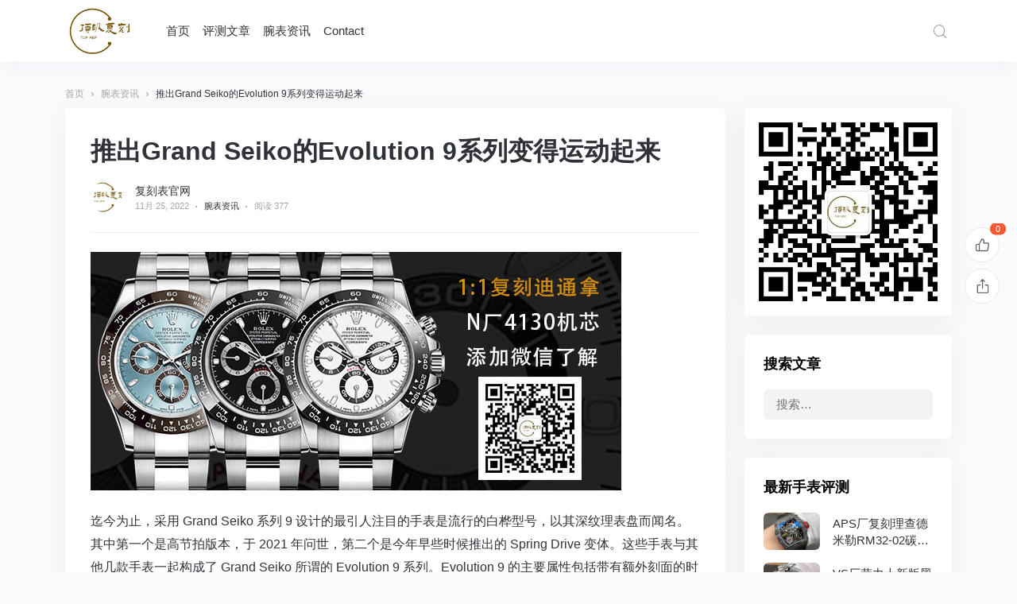

--- FILE ---
content_type: text/html; charset=UTF-8
request_url: http://www.zslhs.com/24814.html
body_size: 13264
content:
<!doctype html>
<html lang="zh-CN">
<head>
	<meta http-equiv="X-UA-Compatible" content="IE=edge,chrome=1">
	<meta charset="UTF-8">
	<meta name="viewport" content="width=device-width, initial-scale=1.0, maximum-scale=1.0, user-scalable=0, viewport-fit=cover">
	<title>推出Grand Seiko的Evolution 9系列变得运动起来 &#8211; 复刻表</title>
<meta name='robots' content='max-image-preview:large' />
<meta name="description" content="迄今为止，采用GrandSeiko系列9设计的最引人注目的手表是流行的白桦型号，以其深纹理表盘而闻名。其中第一个是高节拍版本，于2021年问世，第二个是今" />
<link rel="alternate" type="application/rss+xml" title="复刻表 &raquo; Feed" href="http://www.zslhs.com/feed" />
<link rel="alternate" type="application/rss+xml" title="复刻表 &raquo; 评论Feed" href="http://www.zslhs.com/comments/feed" />
<link rel='stylesheet' id='wp-block-library-css'  href='http://www.zslhs.com/wp-includes/css/dist/block-library/style.min.css' type='text/css' media='all' />
<style id='global-styles-inline-css' type='text/css'>
body{--wp--preset--color--black: #000000;--wp--preset--color--cyan-bluish-gray: #abb8c3;--wp--preset--color--white: #ffffff;--wp--preset--color--pale-pink: #f78da7;--wp--preset--color--vivid-red: #cf2e2e;--wp--preset--color--luminous-vivid-orange: #ff6900;--wp--preset--color--luminous-vivid-amber: #fcb900;--wp--preset--color--light-green-cyan: #7bdcb5;--wp--preset--color--vivid-green-cyan: #00d084;--wp--preset--color--pale-cyan-blue: #8ed1fc;--wp--preset--color--vivid-cyan-blue: #0693e3;--wp--preset--color--vivid-purple: #9b51e0;--wp--preset--gradient--vivid-cyan-blue-to-vivid-purple: linear-gradient(135deg,rgba(6,147,227,1) 0%,rgb(155,81,224) 100%);--wp--preset--gradient--light-green-cyan-to-vivid-green-cyan: linear-gradient(135deg,rgb(122,220,180) 0%,rgb(0,208,130) 100%);--wp--preset--gradient--luminous-vivid-amber-to-luminous-vivid-orange: linear-gradient(135deg,rgba(252,185,0,1) 0%,rgba(255,105,0,1) 100%);--wp--preset--gradient--luminous-vivid-orange-to-vivid-red: linear-gradient(135deg,rgba(255,105,0,1) 0%,rgb(207,46,46) 100%);--wp--preset--gradient--very-light-gray-to-cyan-bluish-gray: linear-gradient(135deg,rgb(238,238,238) 0%,rgb(169,184,195) 100%);--wp--preset--gradient--cool-to-warm-spectrum: linear-gradient(135deg,rgb(74,234,220) 0%,rgb(151,120,209) 20%,rgb(207,42,186) 40%,rgb(238,44,130) 60%,rgb(251,105,98) 80%,rgb(254,248,76) 100%);--wp--preset--gradient--blush-light-purple: linear-gradient(135deg,rgb(255,206,236) 0%,rgb(152,150,240) 100%);--wp--preset--gradient--blush-bordeaux: linear-gradient(135deg,rgb(254,205,165) 0%,rgb(254,45,45) 50%,rgb(107,0,62) 100%);--wp--preset--gradient--luminous-dusk: linear-gradient(135deg,rgb(255,203,112) 0%,rgb(199,81,192) 50%,rgb(65,88,208) 100%);--wp--preset--gradient--pale-ocean: linear-gradient(135deg,rgb(255,245,203) 0%,rgb(182,227,212) 50%,rgb(51,167,181) 100%);--wp--preset--gradient--electric-grass: linear-gradient(135deg,rgb(202,248,128) 0%,rgb(113,206,126) 100%);--wp--preset--gradient--midnight: linear-gradient(135deg,rgb(2,3,129) 0%,rgb(40,116,252) 100%);--wp--preset--duotone--dark-grayscale: url('#wp-duotone-dark-grayscale');--wp--preset--duotone--grayscale: url('#wp-duotone-grayscale');--wp--preset--duotone--purple-yellow: url('#wp-duotone-purple-yellow');--wp--preset--duotone--blue-red: url('#wp-duotone-blue-red');--wp--preset--duotone--midnight: url('#wp-duotone-midnight');--wp--preset--duotone--magenta-yellow: url('#wp-duotone-magenta-yellow');--wp--preset--duotone--purple-green: url('#wp-duotone-purple-green');--wp--preset--duotone--blue-orange: url('#wp-duotone-blue-orange');--wp--preset--font-size--small: 13px;--wp--preset--font-size--medium: 20px;--wp--preset--font-size--large: 36px;--wp--preset--font-size--x-large: 42px;}.has-black-color{color: var(--wp--preset--color--black) !important;}.has-cyan-bluish-gray-color{color: var(--wp--preset--color--cyan-bluish-gray) !important;}.has-white-color{color: var(--wp--preset--color--white) !important;}.has-pale-pink-color{color: var(--wp--preset--color--pale-pink) !important;}.has-vivid-red-color{color: var(--wp--preset--color--vivid-red) !important;}.has-luminous-vivid-orange-color{color: var(--wp--preset--color--luminous-vivid-orange) !important;}.has-luminous-vivid-amber-color{color: var(--wp--preset--color--luminous-vivid-amber) !important;}.has-light-green-cyan-color{color: var(--wp--preset--color--light-green-cyan) !important;}.has-vivid-green-cyan-color{color: var(--wp--preset--color--vivid-green-cyan) !important;}.has-pale-cyan-blue-color{color: var(--wp--preset--color--pale-cyan-blue) !important;}.has-vivid-cyan-blue-color{color: var(--wp--preset--color--vivid-cyan-blue) !important;}.has-vivid-purple-color{color: var(--wp--preset--color--vivid-purple) !important;}.has-black-background-color{background-color: var(--wp--preset--color--black) !important;}.has-cyan-bluish-gray-background-color{background-color: var(--wp--preset--color--cyan-bluish-gray) !important;}.has-white-background-color{background-color: var(--wp--preset--color--white) !important;}.has-pale-pink-background-color{background-color: var(--wp--preset--color--pale-pink) !important;}.has-vivid-red-background-color{background-color: var(--wp--preset--color--vivid-red) !important;}.has-luminous-vivid-orange-background-color{background-color: var(--wp--preset--color--luminous-vivid-orange) !important;}.has-luminous-vivid-amber-background-color{background-color: var(--wp--preset--color--luminous-vivid-amber) !important;}.has-light-green-cyan-background-color{background-color: var(--wp--preset--color--light-green-cyan) !important;}.has-vivid-green-cyan-background-color{background-color: var(--wp--preset--color--vivid-green-cyan) !important;}.has-pale-cyan-blue-background-color{background-color: var(--wp--preset--color--pale-cyan-blue) !important;}.has-vivid-cyan-blue-background-color{background-color: var(--wp--preset--color--vivid-cyan-blue) !important;}.has-vivid-purple-background-color{background-color: var(--wp--preset--color--vivid-purple) !important;}.has-black-border-color{border-color: var(--wp--preset--color--black) !important;}.has-cyan-bluish-gray-border-color{border-color: var(--wp--preset--color--cyan-bluish-gray) !important;}.has-white-border-color{border-color: var(--wp--preset--color--white) !important;}.has-pale-pink-border-color{border-color: var(--wp--preset--color--pale-pink) !important;}.has-vivid-red-border-color{border-color: var(--wp--preset--color--vivid-red) !important;}.has-luminous-vivid-orange-border-color{border-color: var(--wp--preset--color--luminous-vivid-orange) !important;}.has-luminous-vivid-amber-border-color{border-color: var(--wp--preset--color--luminous-vivid-amber) !important;}.has-light-green-cyan-border-color{border-color: var(--wp--preset--color--light-green-cyan) !important;}.has-vivid-green-cyan-border-color{border-color: var(--wp--preset--color--vivid-green-cyan) !important;}.has-pale-cyan-blue-border-color{border-color: var(--wp--preset--color--pale-cyan-blue) !important;}.has-vivid-cyan-blue-border-color{border-color: var(--wp--preset--color--vivid-cyan-blue) !important;}.has-vivid-purple-border-color{border-color: var(--wp--preset--color--vivid-purple) !important;}.has-vivid-cyan-blue-to-vivid-purple-gradient-background{background: var(--wp--preset--gradient--vivid-cyan-blue-to-vivid-purple) !important;}.has-light-green-cyan-to-vivid-green-cyan-gradient-background{background: var(--wp--preset--gradient--light-green-cyan-to-vivid-green-cyan) !important;}.has-luminous-vivid-amber-to-luminous-vivid-orange-gradient-background{background: var(--wp--preset--gradient--luminous-vivid-amber-to-luminous-vivid-orange) !important;}.has-luminous-vivid-orange-to-vivid-red-gradient-background{background: var(--wp--preset--gradient--luminous-vivid-orange-to-vivid-red) !important;}.has-very-light-gray-to-cyan-bluish-gray-gradient-background{background: var(--wp--preset--gradient--very-light-gray-to-cyan-bluish-gray) !important;}.has-cool-to-warm-spectrum-gradient-background{background: var(--wp--preset--gradient--cool-to-warm-spectrum) !important;}.has-blush-light-purple-gradient-background{background: var(--wp--preset--gradient--blush-light-purple) !important;}.has-blush-bordeaux-gradient-background{background: var(--wp--preset--gradient--blush-bordeaux) !important;}.has-luminous-dusk-gradient-background{background: var(--wp--preset--gradient--luminous-dusk) !important;}.has-pale-ocean-gradient-background{background: var(--wp--preset--gradient--pale-ocean) !important;}.has-electric-grass-gradient-background{background: var(--wp--preset--gradient--electric-grass) !important;}.has-midnight-gradient-background{background: var(--wp--preset--gradient--midnight) !important;}.has-small-font-size{font-size: var(--wp--preset--font-size--small) !important;}.has-medium-font-size{font-size: var(--wp--preset--font-size--medium) !important;}.has-large-font-size{font-size: var(--wp--preset--font-size--large) !important;}.has-x-large-font-size{font-size: var(--wp--preset--font-size--x-large) !important;}
</style>
<link rel='stylesheet' id='jimu-css'  href='http://www.zslhs.com/wp-content/plugins/nicetheme-jimu/modules/jimu.css' type='text/css' media='all' />
<link rel='stylesheet' id='nicetheme-bootstrap-css'  href='http://www.zslhs.com/wp-content/themes/Cosy-5.1.4/plugins/bootstrap/bootstrap.min.css' type='text/css' media='all' />
<link rel='stylesheet' id='nicetheme-iconfont-css'  href='http://www.zslhs.com/wp-content/themes/Cosy-5.1.4/plugins/iconfont/iconfont.css' type='text/css' media='all' />
<link rel='stylesheet' id='nicetheme-reset-css'  href='http://www.zslhs.com/wp-content/themes/Cosy-5.1.4/css/reset.css' type='text/css' media='all' />
<link rel='stylesheet' id='nicetheme-style-css'  href='http://www.zslhs.com/wp-content/themes/Cosy-5.1.4/style.css' type='text/css' media='all' />
<script type='text/javascript' id='jquery-core-js-extra'>
/* <![CDATA[ */
var globals = {"ajax_url":"http:\/\/www.zslhs.com\/wp-admin\/admin-ajax.php","url_theme":"http:\/\/www.zslhs.com\/wp-content\/themes\/Cosy-5.1.4","site_url":"http:\/\/www.zslhs.com","post_id":"24814","allow_switch_darkmode":"","posts_per_page":"10","lang":"zh_CN"};
var __cosy__ = {"load_more":"\u52a0\u8f7d\u66f4\u591a","reached_the_end":"\u6ca1\u6709\u66f4\u591a\u5185\u5bb9","thank_you":"\u8c22\u8c22\u70b9\u8d5e","success":"\u64cd\u4f5c\u6210\u529f","cancelled":"\u53d6\u6d88\u70b9\u8d5e"};
var toc = {"tag":"0"};
/* ]]> */
</script>
<script type='text/javascript' src='http://www.zslhs.com/wp-includes/js/jquery/jquery.min.js' id='jquery-core-js'></script>
<script type='text/javascript' src='http://www.zslhs.com/wp-includes/js/jquery/jquery-migrate.min.js' id='jquery-migrate-js'></script>
<link rel="canonical" href="http://www.zslhs.com/24814.html" />
<script>
var _hmt = _hmt || [];
(function() {
  var hm = document.createElement("script");
  hm.src = "https://hm.baidu.com/hm.js?b841bb8eb7f3397ed0b962c19a012324";
  var s = document.getElementsByTagName("script")[0]; 
  s.parentNode.insertBefore(hm, s);
})();
</script>

<script>
(function(){
var el = document.createElement("script");
el.src = "https://lf1-cdn-tos.bytegoofy.com/goofy/ttzz/push.js?860d5ad40665b63c6e577a8e2776fd8bfea134fa228b71ffb610ef166902e8fc3d72cd14f8a76432df3935ab77ec54f830517b3cb210f7fd334f50ccb772134a";
el.id = "ttzz";
var s = document.getElementsByTagName("script")[0];
s.parentNode.insertBefore(el, s);
})(window)
</script><link rel="icon" href="http://www.zslhs.com/wp-content/uploads/2022/05/2022050309125833.png" sizes="32x32" />
<link rel="icon" href="http://www.zslhs.com/wp-content/uploads/2022/05/2022050309125833.png" sizes="192x192" />
<link rel="apple-touch-icon" href="http://www.zslhs.com/wp-content/uploads/2022/05/2022050309125833.png" />
<meta name="msapplication-TileImage" content="http://www.zslhs.com/wp-content/uploads/2022/05/2022050309125833.png" />
		    </head>

<body class="post-template-default single single-post postid-24814 single-format-standard wp-embed-responsive  nice-style-shadow ">
	<header class="site-header navbar navbar-expand-xl   ">
		<div class="container">
			<!-- / brand -->
							<a href="http://www.zslhs.com/" rel="home" class="navbar-brand order-1">
					<img class="logo" src="http://www.zslhs.com/wp-content/uploads/2022/05/2022050309125833.png" class="nc-no-lazy" alt="复刻表">
					<img class="logo logo-night" src="http://www.zslhs.com/wp-content/uploads/2022/06/2022060318540241.png" class="nc-no-lazy" alt="复刻表">
				</a>
						
			<div class="collapse navbar-collapse order-3 order-md-2 mx-md-4">
				<ul class="main-menu navbar-nav me-auto">
					<li id="menu-item-8" class="menu-item menu-item-type-custom menu-item-object-custom menu-item-home menu-item-8"><a href="http://www.zslhs.com/">首页</a></li>
<li id="menu-item-451" class="menu-item menu-item-type-taxonomy menu-item-object-category menu-item-451"><a href="http://www.zslhs.com/category/articles">评测文章</a></li>
<li id="menu-item-892" class="menu-item menu-item-type-taxonomy menu-item-object-category current-post-ancestor current-menu-parent current-post-parent menu-item-892"><a href="http://www.zslhs.com/category/review">腕表资讯</a></li>
<li id="menu-item-44467" class="menu-item menu-item-type-post_type menu-item-object-page menu-item-44467"><a href="http://www.zslhs.com/contact">Contact</a></li>
				</ul>
			</div>
			<ul class="nav order-2 order-md-3">
										<li class="nav-item ms-2 ms-md-4">
					<a href="javascript:" class="btn btn-link btn-icon btn-sm btn-rounded search-popup-trigger " title="搜索"><span><i class="iconfont icon-search"></i></span></a>
				</li>
							<li class="nav-item ms-2 ms-md-4 d-xl-none">
					<a href="javascript:" id="aside-trigger" class="btn btn-link btn-icon btn-sm btn-rounded "><span><i class="iconfont icon-menu"></i></span></a>
				</li>
				
			</ul>
		</div>
	</header>                <main class="site-main">
        <div class="container">
			<div class="d-none d-md-block breadcrumbs mb-2"><span itemprop="itemListElement"><a href="http://www.zslhs.com/" itemprop="item" class="home"><span itemprop="name" class="text-muted">首页</span></a></span> <span class="sep text-muted">›</span> <span itemprop="itemListElement"><a href="http://www.zslhs.com/category/review" itemprop="item"><span itemprop="name" class="text-muted">腕表资讯</span></a></span> <span class="sep text-muted">›</span> <span class="current">推出Grand Seiko的Evolution 9系列变得运动起来</span></div>            <div class="row">
                <div class="post-wrapper col-12 col-xl-9">
                    <div class="post card card-md">
                        <div class="card-body">
														                            <h1 class="post-title mb-3">推出Grand Seiko的Evolution 9系列变得运动起来</h1>
							<div class="post-meta text-muted border-bottom border-light pb-3 pb-xl-4 mb-3 mb-xl-4">
    <div class="d-flex flex-fill align-items-center">
        <div class="author-popup flex-avatar me-2 me-md-3">
            <img alt='' src='http://cdn.v2ex.com/gravatar/64e1b8d34f425d19e1ee2ea7236d3028?s=40&#038;d=http%3A%2F%2Fwww.zslhs.com%2Fwp-content%2Fuploads%2F2022%2F05%2F2022050309125833.png&#038;r=g' srcset='http://cdn.v2ex.com/gravatar/64e1b8d34f425d19e1ee2ea7236d3028?s=80&#038;d=http%3A%2F%2Fwww.zslhs.com%2Fwp-content%2Fuploads%2F2022%2F05%2F2022050309125833.png&#038;r=g 2x' class='avatar avatar-40 photo' height='40' width='40' loading='lazy'/>        </div>
        <div class="author-name flex-fill">
            <div class="text-sm"><a href="javascript:" class="author-popup">复刻表官网</a></div>
            <div class="text-xx text-muted">
                <time>11月 25, 2022</time><span class="d-none d-md-inline-block"><i
                        class="iconfont icon-dot mx-1"></i><a
                        href="http://www.zslhs.com/category/review" rel="category tag"
                        target="_blank">腕表资讯</a></span><i
                    class="iconfont icon-dot mx-1"></i><span>阅读                    377                </span>            </div>
        </div>
    </div>
</div>                            <div class="post-content mb-3 mb-md-4">
								    <div class="ads-block mb-4">
        <div class="d-none d-lg-block">
                            <img src="http://www.zslhs.com/aa/article-mid.jpg" alt="复刻表" >                    </div>
        <div class="d-lg-none">
                            <img src="http://www.zslhs.com/aa/article-mid.jpg" alt="复刻表" >                    </div>
    </div>
								
<p>迄今为止，采用 Grand Seiko 系列 9 设计的最引人注目的手表是流行的白桦型号，以其深纹理表盘而闻名。其中第一个是高节拍版本，于 2021 年问世，第二个是今年早些时候推出的 Spring Drive 变体。这些手表与其他几款手表一起构成了 Grand Seiko 所谓的 Evolution 9 系列。Evolution 9 的主要属性包括带有额外刻面的时标和指针，以更好地反射光线；更宽的表耳和更结实的表链至少是它们所搭配表壳的一半宽。较低的重心提供了更稳定的手腕存在。</p>



<figure class="wp-block-image"><img alt="推出Grand Seiko的Evolution 9系列变得运动起来-复刻表" src="http://www.zslhs.com/wp-content/uploads/2022/11/ec572707cb24eac968a0c24c6354811c.jpeg" alt=""/></figure>



<p>对于 Watches and Wonders 2022，Grand Seiko 将 Evolution 9 设计公式应用于其一些最运动的手表，此举突出了这种设计语言的多功能性，有望在未来几年的 Grand Seiko 发布中发挥重要作用。</p>



<figure class="wp-block-image"><img alt="推出Grand Seiko的Evolution 9系列变得运动起来-复刻表" src="http://www.zslhs.com/wp-content/uploads/2022/11/9e02a670a90d2d750fc5d92a634bfd48.jpeg" alt=""/></figure>



<p>这些将包括一对 Spring Drive GMT 计时码表和一个 Spring Drive 潜水表，但现在，让我们关注一对 Spring Drive GMT——一个具有简单的黑色漆面表盘，另一个具有让人联想到流行的 Snowflake 的雾灰色纹理表盘和天花。Grand Seiko 表示，灰色表盘的灵感来自信州地区冬日晨雾，Grand Seiko 正是在该地区生产 Spring Drive 腕表。从日本风景、海景和季节的细微差别中寻找灵感已成为 Grand Seiko 多年来制表的主要主题，在其广受欢迎的 Seasons 系列中最为典型。我们的想法</p>



<p>Grand Seiko 运动手表的更新采用了轻触式设计。在我看来，这款与现有型号之间的差异主要在于指针和时标，其反射和光线相互作用的水平超过了市场上已有的许多 Grand Seiko 手表。考虑到光影的相互作用以及更广泛的光反射，这是他们已经比任何人都做得更好的事情之一。在这里的 GMT 中，大量的 Lumibrite 涂层增强了指针和时标的自然反射。</p>



<figure class="wp-block-image"><img alt="推出Grand Seiko的Evolution 9系列变得运动起来-复刻表" src="http://www.zslhs.com/wp-content/uploads/2022/11/24be617adb9b92e00a0854e66a861287.jpeg" alt=""/></figure>



<p>最有可能获得关注的手表是雾灰色的 GMT——Mist Flake？– 考虑到 Grand Seiko 的粉丝们非常喜欢他们细致入微的图案表盘，我认为简单的黑漆工艺是保守的赢家。Evolution 9 设计所承诺的对比和反光通过简单的黑色表盘得到加强。广告</p>



<figure class="wp-block-image"><img alt="推出Grand Seiko的Evolution 9系列变得运动起来-复刻表" src="http://www.zslhs.com/wp-content/uploads/2022/11/f508c44419170c89cd72de73268bbafb.jpeg" alt=""/></figure>



<figure class="wp-block-image"><img alt="推出Grand Seiko的Evolution 9系列变得运动起来-复刻表" src="http://www.zslhs.com/wp-content/uploads/2022/11/6121485b728df04e3b45abeee046a1d4.jpeg" alt=""/></figure>



<p>Spring Drive GMT 几乎是 Grand Seiko 的核心，结合了该公司独有的、高度准确的机电计时技术和我们比其他任何日本品牌更容易联想到的复杂功能。看到这两款手表以其新进化的外观加倍强调美学，将狂热者带到 Grand Seiko，预示着美好的未来。</p>
								                            
								                            </div>
							    <div class="ads-block my-4">
        <div class="d-none d-lg-block">
                            <img src="http://www.zslhs.com/aa/article.jpg" alt="复刻表客服微信952169280" >                    </div>
        <div class="d-lg-none">
                            <img src="http://www.zslhs.com/aa/article-m.jpg" alt="复刻表客服微信952169280" >                    </div>
    </div>
							
<div class="post-action mb-4">
                        <a href="javascript:" data-action="like" data-id="24814" class="d-none d-md-inline-block btn btn-light btn-lg btn-w-lg btn-rounded btn-action-like  mx-1 mx-lg-2">赞(<small class="like-count">0</small>)</a>
        </div>							    							<div class="post-next-prev row list-grouped g-2 g-lg-3">
            <div class="col-12 col-md-6">
        <div class="list-item list-overlay block custom-hover overlay-hover">
            <div class="media media-3x1">
                <div class="media-content" style="background-image: url('http://www.zslhs.com/wp-content/uploads/2022/11/583a47556bfce899a04d7310fe29a12b.jpeg')"><div class="overlay-1"></div></div>
            </div>
            <div class="list-content">
                <div class="list-body ">
                    <div class="list-title h5 text-white">
                        <div class="h-2x">
                            推出Grand Seiko为其旗舰计时码表添加新表壳                        </div>
                    </div>
                </div>
                <div class="list-footer text-xs text-muted">
                    上一篇                </div>
            </div>
            <a href="http://www.zslhs.com/24813.html" class="list-goto" title="推出Grand Seiko为其旗舰计时码表添加新表壳"></a>
        </div>
    </div>
            <div class="col-12 col-md-6">
        <div class="list-item list-overlay block custom-hover overlay-hover">
            <div class="media media-3x1">
                <div class="media-content" style="background-image: url('http://www.zslhs.com/wp-content/uploads/2022/11/942c2995afe5b64de55e846fd166c215-scaled.jpeg')"><div class="overlay-1"></div></div>
            </div>
            <div class="list-content" >
                <div class="list-body ">
                    <div class="list-title h5 text-white">
                        <div class="h-2x">
                            推出百达翡丽年历旅行时间参考。5326G结合了两种百达翡丽标志性复杂功能                        </div>
                    </div>
                </div>
                <div class="list-footer text-xs text-muted">
                    下一篇                </div>
            </div>
            <a href="http://www.zslhs.com/24816.html" class="list-goto" title="推出百达翡丽年历旅行时间参考。5326G结合了两种百达翡丽标志性复杂功能"></a>
        </div>
    </div>
    </div>
                        </div>
                    </div>
					                </div>
				
<div class="site-sidebar d-none d-xl-block col-xl-3">
<div id="media_image-2" class="widget card widget_media_image"><img width="430" height="430" src="http://www.zslhs.com/wp-content/uploads/2022/05/2022052720273164.jpg" class="image wp-image-704  attachment-full size-full" alt="" loading="lazy" style="max-width: 100%; height: auto;" /></div><div id="search-2" class="widget card widget_search"><div class="widget-title h5">搜索文章</div><form role="search" method="get" class="search-form" action="http://www.zslhs.com/">
				<label>
					<span class="screen-reader-text">搜索：</span>
					<input type="search" class="search-field" placeholder="搜索&hellip;" value="" name="s" />
				</label>
				<input type="submit" class="search-submit" value="搜索" />
			</form></div><div id="recommended_posts-2" class="widget card widget_recommended_posts"><div class="widget-title h5">最新手表评测</div><div class="list-grid">
        <div class="list-item ">
        <div class="media media-3x2 col-4">
            <div class="media-content"
                style="background-image:url('http://www.zslhs.com/wp-content/uploads/2025/10/2025102514294657.jpg')">
            </div>
        </div>
        <div class="list-content">
            <div class="list-title">
                <div class="h-2x">APS厂复刻理查德米勒RM32-02碳纤维腕表评测，丹东IMAL1一体机芯</div>
            </div>
        </div>
        <a href="http://www.zslhs.com/46430.html" title="APS厂复刻理查德米勒RM32-02碳纤维腕表评测，丹东IMAL1一体机芯" target="_blank" class="list-goto"></a>
    </div>
        <div class="list-item ">
        <div class="media media-3x2 col-4">
            <div class="media-content"
                style="background-image:url('http://www.zslhs.com/wp-content/uploads/2025/10/2025102514242259.jpg')">
            </div>
        </div>
        <div class="list-content">
            <div class="list-title">
                <div class="h-2x">VS厂劳力士新版黑灰皮蛋圈怎么样，丹东3285一体机芯超越C厂</div>
            </div>
        </div>
        <a href="http://www.zslhs.com/46420.html" title="VS厂劳力士新版黑灰皮蛋圈怎么样，丹东3285一体机芯超越C厂" target="_blank" class="list-goto"></a>
    </div>
        <div class="list-item ">
        <div class="media media-3x2 col-4">
            <div class="media-content"
                style="background-image:url('http://www.zslhs.com/wp-content/uploads/2025/10/2025102514194973.jpg')">
            </div>
        </div>
        <div class="list-content">
            <div class="list-title">
                <div class="h-2x">AF厂卡地亚33mm女士蓝气球怎么样，076一档机芯！</div>
            </div>
        </div>
        <a href="http://www.zslhs.com/46407.html" title="AF厂卡地亚33mm女士蓝气球怎么样，076一档机芯！" target="_blank" class="list-goto"></a>
    </div>
        <div class="list-item ">
        <div class="media media-3x2 col-4">
            <div class="media-content"
                style="background-image:url('http://www.zslhs.com/wp-content/uploads/2025/10/2025102411553512.jpg')">
            </div>
        </div>
        <div class="list-content">
            <div class="list-title">
                <div class="h-2x">APS厂AP爱彼26240熊猫计时霜金腕表做工怎么样,4401一体机</div>
            </div>
        </div>
        <a href="http://www.zslhs.com/46395.html" title="APS厂AP爱彼26240熊猫计时霜金腕表做工怎么样,4401一体机" target="_blank" class="list-goto"></a>
    </div>
        <div class="list-item ">
        <div class="media media-3x2 col-4">
            <div class="media-content"
                style="background-image:url('http://www.zslhs.com/wp-content/uploads/2025/10/2025102214170461.jpg')">
            </div>
        </div>
        <div class="list-content">
            <div class="list-title">
                <div class="h-2x">Clean Plus厂劳力士41日志评测，搭载27滚珠丹东3235一体机！</div>
            </div>
        </div>
        <a href="http://www.zslhs.com/46393.html" title="Clean Plus厂劳力士41日志评测，搭载27滚珠丹东3235一体机！" target="_blank" class="list-goto"></a>
    </div>
        <div class="list-item ">
        <div class="media media-3x2 col-4">
            <div class="media-content"
                style="background-image:url('http://www.zslhs.com/wp-content/uploads/2025/10/2025102411383478.jpg')">
            </div>
        </div>
        <div class="list-content">
            <div class="list-title">
                <div class="h-2x">ZF厂帝舵碧湾系列计时腕表做工评测，帝舵毕业款，日历全对版！</div>
            </div>
        </div>
        <a href="http://www.zslhs.com/46381.html" title="ZF厂帝舵碧湾系列计时腕表做工评测，帝舵毕业款，日历全对版！" target="_blank" class="list-goto"></a>
    </div>
    </div>

</div><div id="tag_cloud-2" class="widget card widget_tag_cloud"><div class="widget-title h5">标签</div><div class="tagcloud"><a href="http://www.zslhs.com/tag/3k%e5%8e%82" class="tag-cloud-link tag-link-23 tag-link-position-1" style="font-size: 15.309734513274pt;" aria-label="3K厂 (29个项目)">3K厂</a>
<a href="http://www.zslhs.com/tag/afwatch" class="tag-cloud-link tag-link-15 tag-link-position-2" style="font-size: 13.017699115044pt;" aria-label="AF厂 (12个项目)">AF厂</a>
<a href="http://www.zslhs.com/tag/aps%e5%8e%82" class="tag-cloud-link tag-link-26 tag-link-position-3" style="font-size: 16.053097345133pt;" aria-label="APS厂 (39个项目)">APS厂</a>
<a href="http://www.zslhs.com/tag/ar%e5%8e%82" class="tag-cloud-link tag-link-22 tag-link-position-4" style="font-size: 15.867256637168pt;" aria-label="AR厂 (36个项目)">AR厂</a>
<a href="http://www.zslhs.com/tag/bbf%e5%8e%82" class="tag-cloud-link tag-link-35 tag-link-position-5" style="font-size: 9.1150442477876pt;" aria-label="BBF厂 (2个项目)">BBF厂</a>
<a href="http://www.zslhs.com/tag/bls%e5%8e%82" class="tag-cloud-link tag-link-41 tag-link-position-6" style="font-size: 8pt;" aria-label="BLS厂 (1个项目)">BLS厂</a>
<a href="http://www.zslhs.com/tag/btwatch" class="tag-cloud-link tag-link-9 tag-link-position-7" style="font-size: 14.814159292035pt;" aria-label="BT厂 (24个项目)">BT厂</a>
<a href="http://www.zslhs.com/tag/c%e5%8e%82" class="tag-cloud-link tag-link-36 tag-link-position-8" style="font-size: 8pt;" aria-label="C+厂 (1个项目)">C+厂</a>
<a href="http://www.zslhs.com/tag/c-plus%e5%8e%82%e5%8a%b3%e5%8a%9b%e5%a3%ab" class="tag-cloud-link tag-link-45 tag-link-position-9" style="font-size: 9.1150442477876pt;" aria-label="C Plus厂劳力士 (2个项目)">C Plus厂劳力士</a>
<a href="http://www.zslhs.com/tag/cleanf" class="tag-cloud-link tag-link-11 tag-link-position-10" style="font-size: 19.522123893805pt;" aria-label="C厂 (144个项目)">C厂</a>
<a href="http://www.zslhs.com/tag/eurwatch" class="tag-cloud-link tag-link-20 tag-link-position-11" style="font-size: 9.1150442477876pt;" aria-label="EUR厂 (2个项目)">EUR厂</a>
<a href="http://www.zslhs.com/tag/gfactory" class="tag-cloud-link tag-link-10 tag-link-position-12" style="font-size: 18.469026548673pt;" aria-label="GF厂 (96个项目)">GF厂</a>
<a href="http://www.zslhs.com/tag/gs%e5%8e%82" class="tag-cloud-link tag-link-31 tag-link-position-13" style="font-size: 9.858407079646pt;" aria-label="GS厂 (3个项目)">GS厂</a>
<a href="http://www.zslhs.com/tag/jf%e5%8e%82" class="tag-cloud-link tag-link-27 tag-link-position-14" style="font-size: 13.761061946903pt;" aria-label="JF厂 (16个项目)">JF厂</a>
<a href="http://www.zslhs.com/tag/kl%e5%8e%82" class="tag-cloud-link tag-link-40 tag-link-position-15" style="font-size: 8pt;" aria-label="KL厂 (1个项目)">KL厂</a>
<a href="http://www.zslhs.com/tag/kvwatch" class="tag-cloud-link tag-link-21 tag-link-position-16" style="font-size: 8pt;" aria-label="KV厂 (1个项目)">KV厂</a>
<a href="http://www.zslhs.com/tag/ky%e5%8e%82" class="tag-cloud-link tag-link-37 tag-link-position-17" style="font-size: 9.1150442477876pt;" aria-label="KY厂 (2个项目)">KY厂</a>
<a href="http://www.zslhs.com/tag/m%e5%8e%82" class="tag-cloud-link tag-link-38 tag-link-position-18" style="font-size: 9.1150442477876pt;" aria-label="M+厂 (2个项目)">M+厂</a>
<a href="http://www.zslhs.com/tag/m%e5%8e%82%e4%b8%87%e5%9b%bd" class="tag-cloud-link tag-link-43 tag-link-position-19" style="font-size: 8pt;" aria-label="M+厂万国 (1个项目)">M+厂万国</a>
<a href="http://www.zslhs.com/tag/mkswatch" class="tag-cloud-link tag-link-19 tag-link-position-20" style="font-size: 15.371681415929pt;" aria-label="MKS厂 (30个项目)">MKS厂</a>
<a href="http://www.zslhs.com/tag/noobwatch" class="tag-cloud-link tag-link-5 tag-link-position-21" style="font-size: 19.58407079646pt;" aria-label="N厂 (148个项目)">N厂</a>
<a href="http://www.zslhs.com/tag/orfactory" class="tag-cloud-link tag-link-12 tag-link-position-22" style="font-size: 14.87610619469pt;" aria-label="OR厂 (25个项目)">OR厂</a>
<a href="http://www.zslhs.com/tag/ppf%e5%8e%82" class="tag-cloud-link tag-link-44 tag-link-position-23" style="font-size: 8pt;" aria-label="PPF厂 (1个项目)">PPF厂</a>
<a href="http://www.zslhs.com/tag/sbf%e5%8e%82" class="tag-cloud-link tag-link-28 tag-link-position-24" style="font-size: 16.548672566372pt;" aria-label="SBF厂 (47个项目)">SBF厂</a>
<a href="http://www.zslhs.com/tag/tw%e5%8e%82" class="tag-cloud-link tag-link-39 tag-link-position-25" style="font-size: 8pt;" aria-label="TW厂 (1个项目)">TW厂</a>
<a href="http://www.zslhs.com/tag/hbbv6" class="tag-cloud-link tag-link-14 tag-link-position-26" style="font-size: 15pt;" aria-label="V6厂 (26个项目)">V6厂</a>
<a href="http://www.zslhs.com/tag/v7%e5%8e%82" class="tag-cloud-link tag-link-24 tag-link-position-27" style="font-size: 13.017699115044pt;" aria-label="V7厂 (12个项目)">V7厂</a>
<a href="http://www.zslhs.com/tag/vswatch" class="tag-cloud-link tag-link-6 tag-link-position-28" style="font-size: 21.442477876106pt;" aria-label="VS厂 (294个项目)">VS厂</a>
<a href="http://www.zslhs.com/tag/xf%e5%8e%82" class="tag-cloud-link tag-link-13 tag-link-position-29" style="font-size: 15.309734513274pt;" aria-label="XF厂 (29个项目)">XF厂</a>
<a href="http://www.zslhs.com/tag/zfwatch" class="tag-cloud-link tag-link-7 tag-link-position-30" style="font-size: 19.336283185841pt;" aria-label="ZF厂 (133个项目)">ZF厂</a>
<a href="http://www.zslhs.com/tag/rolexwatch" class="tag-cloud-link tag-link-16 tag-link-position-31" style="font-size: 22pt;" aria-label="劳力士 (363个项目)">劳力士</a>
<a href="http://www.zslhs.com/tag/omega" class="tag-cloud-link tag-link-29 tag-link-position-32" style="font-size: 20.884955752212pt;" aria-label="欧米茄 (240个项目)">欧米茄</a>
<a href="http://www.zslhs.com/tag/patek-philippe" class="tag-cloud-link tag-link-25 tag-link-position-33" style="font-size: 19.46017699115pt;" aria-label="百达翡丽 (141个项目)">百达翡丽</a></div>
</div></div>
            </div>
        </div>
    </main>
                <div class="list-related bg-light py-3 py-md-4 py-xxl-5">
            <div class="container">
                <div class="row g-2 g-lg-3 list-grouped">
                                                                    <div class="col-6 col-md-3">
                            <div class="list-item block overlay-hover">
                                <div class="media media-3x2">
                                    <a href="http://www.zslhs.com/46305.html" class="media-content" style="background-image:url('http://www.zslhs.com/wp-content/uploads/2024/09/2024092113011840.jpg')" title="LVMH集团将取代劳力士，2025年成为F1全球合作伙伴">
                                        <div class="overlay"></div>
                                    </a>
                                </div>
                                <div class="list-content">
                                    <div class="list-body">
                                        <a href="http://www.zslhs.com/46305.html" title="LVMH集团将取代劳力士，2025年成为F1全球合作伙伴" class="list-title h6 h-2x">LVMH集团将取代劳力士，2025年成为F1全球合作伙伴</a>
                                    </div>
                                    <div class="list-footer d-flex align-items-center text-xs text-muted mt-1 mt-md-2 mt-xl-3">
                                            <div class="flex-fill">9月 21, 2024</div>
<div class="flex-shrink-0">
        <span class="d-inline-block d-xl-inline-block ms-2 ms-xl-3">
        <i class="text-sm iconfont icon-browse"></i> 863    </span>
                <span class="d-none d-xl-none ms-2 ms-xl-3">
        <i class="text-sm iconfont icon-good"></i> 0    </span>
    </div>
                                    </div>
                                </div>
                            </div>
                        </div>
                                                                    <div class="col-6 col-md-3">
                            <div class="list-item block overlay-hover">
                                <div class="media media-3x2">
                                    <a href="http://www.zslhs.com/46302.html" class="media-content" style="background-image:url('http://www.zslhs.com/wp-content/uploads/2024/09/2024090703131696.jpg')" title="Piaget闪耀2024年GPHG日内瓦钟表大赏：四大奖项入围作品解析">
                                        <div class="overlay"></div>
                                    </a>
                                </div>
                                <div class="list-content">
                                    <div class="list-body">
                                        <a href="http://www.zslhs.com/46302.html" title="Piaget闪耀2024年GPHG日内瓦钟表大赏：四大奖项入围作品解析" class="list-title h6 h-2x">Piaget闪耀2024年GPHG日内瓦钟表大赏：四大奖项入围作品解析</a>
                                    </div>
                                    <div class="list-footer d-flex align-items-center text-xs text-muted mt-1 mt-md-2 mt-xl-3">
                                            <div class="flex-fill">9月 21, 2024</div>
<div class="flex-shrink-0">
        <span class="d-inline-block d-xl-inline-block ms-2 ms-xl-3">
        <i class="text-sm iconfont icon-browse"></i> 708    </span>
                <span class="d-none d-xl-none ms-2 ms-xl-3">
        <i class="text-sm iconfont icon-good"></i> 0    </span>
    </div>
                                    </div>
                                </div>
                            </div>
                        </div>
                                                                    <div class="col-6 col-md-3">
                            <div class="list-item block overlay-hover">
                                <div class="media media-3x2">
                                    <a href="http://www.zslhs.com/46298.html" class="media-content" style="background-image:url('http://www.zslhs.com/wp-content/uploads/2024/08/2024082601213313.jpg')" title="费德勒佩戴劳力士Le Mans Daytona黄金版亮相美网：特别版腕表的独特魅力">
                                        <div class="overlay"></div>
                                    </a>
                                </div>
                                <div class="list-content">
                                    <div class="list-body">
                                        <a href="http://www.zslhs.com/46298.html" title="费德勒佩戴劳力士Le Mans Daytona黄金版亮相美网：特别版腕表的独特魅力" class="list-title h6 h-2x">费德勒佩戴劳力士Le Mans Daytona黄金版亮相美网：特别版腕表的独特魅力</a>
                                    </div>
                                    <div class="list-footer d-flex align-items-center text-xs text-muted mt-1 mt-md-2 mt-xl-3">
                                            <div class="flex-fill">9月 19, 2024</div>
<div class="flex-shrink-0">
        <span class="d-inline-block d-xl-inline-block ms-2 ms-xl-3">
        <i class="text-sm iconfont icon-browse"></i> 802    </span>
                <span class="d-none d-xl-none ms-2 ms-xl-3">
        <i class="text-sm iconfont icon-good"></i> 1    </span>
    </div>
                                    </div>
                                </div>
                            </div>
                        </div>
                                                                    <div class="col-6 col-md-3">
                            <div class="list-item block overlay-hover">
                                <div class="media media-3x2">
                                    <a href="http://www.zslhs.com/46273.html" class="media-content" style="background-image:url('http://www.zslhs.com/wp-content/uploads/2024/09/2024090302153448.jpg')" title="IWC Mark XX Patrouille Suisse：钛金属限量版腕表致敬飞行传奇">
                                        <div class="overlay"></div>
                                    </a>
                                </div>
                                <div class="list-content">
                                    <div class="list-body">
                                        <a href="http://www.zslhs.com/46273.html" title="IWC Mark XX Patrouille Suisse：钛金属限量版腕表致敬飞行传奇" class="list-title h6 h-2x">IWC Mark XX Patrouille Suisse：钛金属限量版腕表致敬飞行传奇</a>
                                    </div>
                                    <div class="list-footer d-flex align-items-center text-xs text-muted mt-1 mt-md-2 mt-xl-3">
                                            <div class="flex-fill">9月 19, 2024</div>
<div class="flex-shrink-0">
        <span class="d-inline-block d-xl-inline-block ms-2 ms-xl-3">
        <i class="text-sm iconfont icon-browse"></i> 819    </span>
                <span class="d-none d-xl-none ms-2 ms-xl-3">
        <i class="text-sm iconfont icon-good"></i> 0    </span>
    </div>
                                    </div>
                                </div>
                            </div>
                        </div>
                                    </div>
            </div>
        </div>
                
<div class="fixed-post-dock" id="fixed-post-dock" >
	<div class="dock-inner">
				<a href="javascript:" class="btn-action-like " data-action="like" data-id="24814">
						<i class="text-xl iconfont icon-good"></i>
					</a>
				
		<a href="javascript:;" class="share-popup" data-id="24814">
			<i class="text-xl text-height-xs iconfont icon-share-fill"></i>
		</a>
	</div>
</div>
        
    
<div class="fixed-post-widget d-none d-md-block">
    <ul> 
                                        <li>
            <a href="javascript:" data-action="like" data-id="24814" class=" btn-action-like btn btn-light btn-icon btn-lg btn-rounded bg-white mb-2"  data-placement="left" title="点个赞">
				                <small class="font-number icon-status status-right like-count">0</small>
                <span>
                    <i class="iconfont icon-good"></i>
                </span>
            </a>
        </li>
		                <li>
            <a href="javascript:;" data-id="24814" class="btn-scroll-share btn btn-light btn-icon btn-lg btn-rounded bg-white share-popup mb-2">
                <span>
                    <i class="iconfont icon-share-fill"></i>
                </span>
            </a>
        </li>
                <li>
            <a id="back-to-top" href="javascript:" class="btn btn-light btn-icon btn-lg btn-rounded bg-white ">
                <span class="icon-stack">
                    <i class="iconfont icon-top"></i>
                </span>
            </a>
        </li>
    </ul>
</div>


<template id="single-share-template">
    <div class="post-share-overlay block">
        <div class="media media-21x9">
            <div class="media-content" style="background-image: url(http://www.zslhs.com/wp-content/uploads/2022/11/ec572707cb24eac968a0c24c6354811c.jpeg)">
                <span class="overlay-1"></span>
            </div>
            <div class="media-overlay">
                <div class="h3 text-center h-2x mx-auto ">推出Grand Seiko的Evolution 9系列变得运动起来</div>
            </div>
        </div>
    </div>
    <div class="post-share-channel text-center mt-4">
        <a href="javascript:;" data-clipboard-text="http://www.zslhs.com/24814.html"
            class="copy-permalink btn btn-light btn-icon btn-md btn-rounded ">
            <span><i class="iconfont icon-file-copy-fill"></i></span>
        </a>
                    </div>
    <script>
    $(document).ready(function() {
        var clipboard = new ClipboardJS('.copy-permalink');

        clipboard.on('success', function(e) {
            ncPopupTips(true, '复制成功！');
            e.clearSelection();
        });

        clipboard.on('error', function(e) {
            ncPopupTips(false, '复制失败！');
        });
    })
    </script>
</template><footer class="site-footer bg-dark">
    <div class="container">
        <div class="py-4 py-md-5">
            <div class="row g-4 g-md-5">
        	            <div class="col-md-6">
                <div class="footer-widget">
                    <div class="footer-widget-header h6 mb-2 mb-md-3"><span>About</span></div>
                    <div class="footer-widget-content">
                        <p>本站收录对N厂、VS厂、ZF厂等复刻表厂家旗下的复刻手表图片/视频评测，其中N厂比较出名的劳力士复刻表有4130迪通拿系列、日志系列、N厂的V11、V12黑水鬼绿水鬼等；而VS厂旗下仅有劳力士、欧米茄和沛纳海三个品牌的复刻表，其中劳力士的日志系列，游艇系列与欧米茄的海马300系列、蝶飞系列都做得非常出色。ZF厂的品牌复刻则做得比较杂，有沛纳海、欧米茄、积家、宝珀、帝舵等。</p>
                    </div>
                    <div class="footer-widget-social mt-3 mt-md-4">
                        
<a href="javascript:" class="single-popup weixin btn btn-secondary btn-icon btn-rounded" data-img="http://www.zslhs.com/wp-content/uploads/2022/05/2022052720273164.jpg" data-title="客服微信" data-desc="952169280"><span><i class="iconfont icon-wechat"></i></span></a><a href="mailto:Johnsonisbetter@gmail.com" target="_blank" class="btn btn-secondary btn-icon btn-rounded"><span><i class="iconfont icon-mail"></i></span></a>                    </div>
                </div>
            </div>
        	            <div class="col-md-3">
                <div class="footer-widget">
                    <div class="footer-widget-header h6 mb-2 mb-md-3"><span>网站导航</span></div>
                    <div class="footer-widget-content">
                        <div class="footer-widget-links">
                                                        <a href="http://www.zslhs.com/">首页</a>
<a href="http://www.zslhs.com/category/articles">评测文章</a>
<a href="http://www.zslhs.com/category/review">腕表资讯</a>
<a href="http://www.zslhs.com/contact">Contact</a>
                                                                                </div>
                    </div>
                </div>
            </div>
            <div class="col-md-3">
                                                <div class="footer-widget">
                    <div class="footer-widget-header h6 mb-2 mb-md-3"><span>友情链接</span></div>
                    <div class="footer-widget-content">
                        <div class="footer-widget-links">
                                                                                                                                                                </div>
                    </div>
                </div>
                            </div>
        </div>
        </div>
        <div class="footer-copyright text-xs border-top border-secondary py-3 py-md-4">
            Copyright © 2014-2026 <a href="http://www.zslhs.com" title="复刻表" rel="home">复刻表</a>. Powered by zslhs顶级复刻表官网 <a href="http://www.zslhs.com/sitemap.xml" title="zslhs顶级复刻表网站地图" target="_blank">网站地图</a>. 了解更多复刻表信息请加微信：952169280        </div>
    </div>
</footer>

<div class="aside-overlay"></div>
<aside class="aside-mobile bg-white">
	<div class="aside-inner">
        <div class="aside-action text-end p-3">
                        <a href="javascript:;" class="btn btn-link btn-icon btn-sm btn-rounded btn-sm btn-sidebar-action" id="aside-mobile-close"><span><i class="d-block iconfont icon-error"></i></span></a>
        </div>
		<ul class="aside-menu">
			<li class="menu-item menu-item-type-custom menu-item-object-custom menu-item-home menu-item-8"><a href="http://www.zslhs.com/">首页</a></li>
<li class="menu-item menu-item-type-taxonomy menu-item-object-category menu-item-451"><a href="http://www.zslhs.com/category/articles">评测文章</a></li>
<li class="menu-item menu-item-type-taxonomy menu-item-object-category current-post-ancestor current-menu-parent current-post-parent menu-item-892"><a href="http://www.zslhs.com/category/review">腕表资讯</a></li>
<li class="menu-item menu-item-type-post_type menu-item-object-page menu-item-44467"><a href="http://www.zslhs.com/contact">Contact</a></li>
		</ul>
	</div>
</aside> 

<div class="search-popup" role="alert">
    <div class="search-popup-container bg-white">
        <div class="container">
            <div class="search-popup-body">
                <form role="search" class="search-popup-form" method="get" action="http://www.zslhs.com/">
                    <input class="form-control form-control-lg text-center" type="text" placeholder="请输入搜索关键词并按回车键…" name="s" id="s" required>
                </form>
                                <div class="search-key-push">
   
                                                                    <a href="http://www.zslhs.com/tag/rolexwatch" target="_blank" class="btn btn-link btn-sm btn-rounded"># 劳力士 #</a>
                                                                    <a href="http://www.zslhs.com/tag/vswatch" target="_blank" class="btn btn-link btn-sm btn-rounded"># VS厂 #</a>
                                                                    <a href="http://www.zslhs.com/tag/omega" target="_blank" class="btn btn-link btn-sm btn-rounded"># 欧米茄 #</a>
                                                                    <a href="http://www.zslhs.com/tag/noobwatch" target="_blank" class="btn btn-link btn-sm btn-rounded"># N厂 #</a>
                                                                    <a href="http://www.zslhs.com/tag/cleanf" target="_blank" class="btn btn-link btn-sm btn-rounded"># C厂 #</a>
                                    
                </div>
                            </div>
        </div>
        <a href="javascript:" class="search-popup-close"></a>
	</div> <!-- search-popup-container -->
</div> <!-- search-popup -->
<div id="author-popup-wrap">
    <div class="author-info-cover">
        <div class="media media-2x1 bg-dark-gradient">
            <div class="bg-effect bg-dark-gradient bg-author"></div>
            <div class="bg-effect bg-poster"
                style="background-image:url('')">
            </div>
        </div>
        <div class="author-info-body">
            <div class="flex-avatar w-96">
                <img alt='' src='http://cdn.v2ex.com/gravatar/64e1b8d34f425d19e1ee2ea7236d3028?s=96&#038;d=http%3A%2F%2Fwww.zslhs.com%2Fwp-content%2Fuploads%2F2022%2F05%2F2022050309125833.png&#038;r=g' srcset='http://cdn.v2ex.com/gravatar/64e1b8d34f425d19e1ee2ea7236d3028?s=192&#038;d=http%3A%2F%2Fwww.zslhs.com%2Fwp-content%2Fuploads%2F2022%2F05%2F2022050309125833.png&#038;r=g 2x' class='avatar avatar-96 photo nc-no-lazy' height='96' width='96' loading='lazy'/>            </div>
            <div class="author-popup-meta">
                <div class="h5">复刻表官网</div>
                <div class="text-muted mt-2"><span
                        class="h-2x">N厂、VS厂、ZF厂、V6厂等顶级复刻大厂手表添加客服咨询：952169280</span>
                </div>
            </div>

                        <div class="row g-0 text-center">
                <div class="col">
                    <div class="font-number text-lg">5703</div>
                    <div class="text-xs text-muted">文章</div>
                </div>
                <div class="col">
                    <div class="font-number text-lg">0</div>
                    <div class="text-xs text-muted">评论</div>
                </div>
                <div class="col">
                    <div class="font-number text-lg">26</div>
                    <small class="text-xs text-muted">喜欢</small>
                </div>
            </div>
            
        </div>
        <a href="http://www.zslhs.com/author/zslhs" taget="_blank" class="author-info-link"></a>
    </div>
</div><script type='text/javascript' id='image-sizes-js-extra'>
/* <![CDATA[ */
var IMAGE_SIZES = {"version":"3.5","disables":[]};
/* ]]> */
</script>
<script type='text/javascript' src='http://www.zslhs.com/wp-content/plugins/image-sizes/assets/js/front.min.js' id='image-sizes-js'></script>
<script type='text/javascript' src='http://www.zslhs.com/wp-content/plugins/nicetheme-jimu/modules/jimu.js' id='jimu-js'></script>
<script type='text/javascript' src='http://www.zslhs.com/wp-content/themes/Cosy-5.1.4/plugins/theia-sticky-sidebar/ResizeSensor.min.js' id='nicetheme-resizeseneor-js'></script>
<script type='text/javascript' src='http://www.zslhs.com/wp-content/themes/Cosy-5.1.4/plugins/theia-sticky-sidebar/theia-sticky-sidebar.min.js' id='nicetheme-sticky-sidebar-js'></script>
<script type='text/javascript' src='http://www.zslhs.com/wp-content/themes/Cosy-5.1.4/plugins/bootstrap/bootstrap.bundle.min.js' id='nicetheme-bootstrap-js'></script>
<script type='text/javascript' src='http://www.zslhs.com/wp-content/themes/Cosy-5.1.4/plugins/clipboard/clipboard.min.js' id='nicetheme-clipboard-js'></script>
<script type='text/javascript' src='http://www.zslhs.com/wp-content/themes/Cosy-5.1.4/js/plugins.min.js' id='nicetheme-plugins-js'></script>
<script type='text/javascript' src='http://www.zslhs.com/wp-content/themes/Cosy-5.1.4/js/main.js' id='nicetheme-main-js'></script>
<script>
(function(){
var el = document.createElement("script");
el.src = "https://lf1-cdn-tos.bytegoofy.com/goofy/ttzz/push.js?860d5ad40665b63c6e577a8e2776fd8bfea134fa228b71ffb610ef166902e8fc3d72cd14f8a76432df3935ab77ec54f830517b3cb210f7fd334f50ccb772134a";
el.id = "ttzz";
var s = document.getElementsByTagName("script")[0];
s.parentNode.insertBefore(el, s);
})(window)
</script></body>
</html>

--- FILE ---
content_type: text/css
request_url: http://www.zslhs.com/wp-content/themes/Cosy-5.1.4/css/reset.css
body_size: 4046
content:
:root {
    --color-primary: #fe4821;
    --color-dark: #000000;
    --color-secondary: #5d636b;
    --color-muted: #a6a6a6;
    --color-light: #eeeeee;
    --color-danger: #ff5731;
    --color-warning: #d35a21;
    --color-body: #2F3339;
    --btn-primary: #fe4821;
    --btn-dark: #000000;
    --btn-secondary: #5d636b;
    --btn-light: #e8e8e8;
    --btn-danger: #ff5731;
    --btn-success: #078d5c;
    --btn-outline-primary: #ffefeb;
    --btn-outline-danger: #f9d7d9;
    --bg-primary: #fe4821;
    --bg-dark: #181818;
    --bg-secondary: #5d636b;
    --bg-light: #f3f3f3;
    --bg-muted: #eeeeee;
    --bg-white: #fff;
    --bg-danger: #ff5731;
    --bg-warning: #d35a21;
    --bg-body: #FBFBFD;
    --bg-outline-primary: #ffefeb;
    --border-primary: #fe4821;
    --border-dark: #000000;
    --border-secondary: #5d636b;
    --border-danger: #ff5731;
    --border-muted: #e7e7e7;
    --border-light: #eeeeee;
    --border-white: #fff;
    --border-outline-primary: #ffefeb;
    --border-outline-danger: #f9d7d9;
    --night-color-primary: #fe4821;
    --night-color-dark: #eeeeee;
    --night-color-secondary: #e7e7e7;
    --night-color-muted: #dcdcdc;
    --night-color-light: #c5c5c5;
    --night-color-danger: #ff5731;
    --night-color-body: #f3f3f3;
    --night-btn-primary: #fe4821;
    --night-btn-dark: #181818;
    --night-btn-secondary: #242424;
    --night-btn-light: #2e2e2e;
    --night-btn-danger: #ff5731;
    --night-btn-success: #078d5c;
    --night-btn-outline-primary: #ffefeb;
    --night-bg-primary: #fe4821;
    --night-bg-dark: #000000;
    --night-bg-secondary: #1f1f1f;
    --night-bg-muted: #161616;
    --night-bg-light: #323232;
    --night-bg-body: #111111;
    --night-bg-white: #000;
    --night-bg-danger: #ff5731;
    --night-bg-warmming: #d35a21;
    --night-bg-outline-primary: #ffefeb;
    --night-border-primary: #fe4821;
    --night-border-dark: #181818;
    --night-border-secondary: #1f1f1f;
    --night-border-muted: #161616;
    --night-border-light: #323232;
    --night-border-danger: #ff5731;
    --night-border-white: #000;
    --night-border-outline-primary: #ffefeb;
    --radius-xs: .25rem;
    --radius-sm: .375rem;
    --radius-md: .5rem;
    --radius-lg: .625rem;
    --shadow-xs: 0 .625rem 2.5rem .3125rem rgb(62 61 80 / 2%);
    --shadow-sm: 0 .3125rem 1.875rem .3125rem rgb(62 61 80 / 5%);
    --shadow-md: 0 .625rem 2.5rem .3125rem rgb(62 61 80 / 6%);
    --shadow-lg: 0 .625rem 2.5rem .3125rem rgb(62 61 80 / 10%);
}


/* -------------------------------------------------------------------------- */
/*	CSS Reset
/* -------------------------------------------------------------------------- */

*,
*::before,
*::after {
    -webkit-box-sizing: border-box;
    box-sizing: border-box;
}

html,
body {
    border: none;
    margin: 0;
    padding: 0;
}

h1,
h2,
h3,
h4,
h5,
h6,
p,
blockquote,
address,
big,
cite,
code,
em,
font,
img,
small,
strike,
sub,
sup,
li,
ol,
ul,
fieldset,
form,
label,
legend,
button,
table,
caption,
tr,
th,
td {
    border: none;
    font-size: inherit;
    line-height: inherit;
    text-align: inherit;
    margin: 0;
    padding: 0;
}

/* General ------------------------------------- */

body {
    font-family: -apple-system, BlinkMacSystemFont, Segoe UI, Roboto, Hiragino Sans GB, Microsoft YaHei UI, Microsoft YaHei, Source Han Sans CN, sans-serif, Apple Color Emoji, Segoe UI Emoji, Segoe UI Symbol;
    font-size: .9375rem;
    color: var(--color-body);
    background-color: var(--bg-body);
    padding: 0;
    margin: 0;
}

body {
    -moz-osx-font-smoothing: grayscale;
    -webkit-font-smoothing: antialiased
}


/* Links ------------------------------------- */

a {
    color: var(--color-body);
    text-decoration: none;
    -webkit-transition: all 0.3s ease-in-out;
    -o-transition: all 0.3s ease-in-out;
    transition: all 0.3s ease-in-out;
}

a:link,
a:visited {
    text-decoration: none;
}

a:hover {
    color: var(--color-primary)
}

a:focus {
    outline: 0;
}

a:not([href]):not([class]),
a:not([href]):not([class]):hover {
    color: inherit;
    text-decoration: none
}

h1>a,
h2>a,
h3>a,
h4>a,
h5>a,
h6>a,
.h1>a,
.h2>a,
.h3>a,
.h4>a,
.h5>a,
.h6>a {
    color: var(--color-body);
}

h1>a:hover,
h2>a:hover,
h3>a:hover,
h4>a:hover,
h5>a:hover,
h6>a:hover,
.h1>a:hover,
.h2>a:hover,
.h3>a:hover,
.h4>a:hover,
.h5>a:hover,
.h6>a:hover {
    color: var(--color-primary);
}


/* code -------------------------- */

code {
    font-size: 80%;
    color: inherit;
    padding: 4px 10px;
    word-break: break-word;
}

pre {
    padding: 24px;
    margin-bottom: 24px;
    display: block;
    overflow: auto;
    word-wrap: normal;
    overflow-wrap: normal;
}

code,
pre {
    background: var(--bg-light);
}


/* Table -------------------------- */

table {
    max-width: 100%;
    background-color: transparent;
}

th,
td {
    background: transparent;
    padding: 6px 12px;
    border: .0625rem solid var(--border-light);
    text-align: initial;
}

th {
    background: rgba(var(--bg-light), 0.05);
}

table caption {
    padding: 0 0 8px 0;
    width: auto;
}

i {
    font-style: normal;
}

/* Media ------------------------------------- */

iframe {
    border: none;
}

video,
iframe {
    max-width: 100%;
}

img,
embed,
object {
    max-width: 100%;
}

img {
    height: auto;
}

video {
    background-size: cover;
    display: table-cell;
    vertical-align: middle;
}


/* Form ------------------------------------- */

form {
    margin: 0;
    padding: 0;
    outline: none;
}

button,
input {
    overflow: visible;
}

button,
select {
    text-transform: none;
}

button,
[type="button"],
[type="reset"],
[type="submit"] {
    -webkit-appearance: button;
}

textarea {
    overflow: auto;
    -webkit-appearance: none;
    -moz-appearance: none;
}

[type="url"],
[type="email"],
[type="tel"] {
    direction: ltr;
}

[type="text"],
[type="password"],
[type="email"],
[type="url"] {
    -webkit-appearance: none;
    -moz-appearance: none;
    -webkit-box-shadow: none;
    box-shadow: none;
    outline: 0;
}

[type="date"],
[type="month"],
[type="time"],
[type="datetime"],
[type="datetime-local"],
[type="week"],
[type="number"],
[type="search"],
[type="tel"],
[type="color"] {
    -webkit-appearance: none;
    -moz-appearance: none;
}

[type="number"] {
    -moz-appearance: textfield;
}

[type="number"]::-webkit-outer-spin-button,
[type="number"]::-webkit-inner-spin-button {
    -webkit-appearance: none;
}

[type="checkbox"],
[type="radio"] {
    -webkit-box-sizing: border-box;
    box-sizing: border-box;
    padding: 0;
}

[type="number"]::-webkit-inner-spin-button,
[type="number"]::-webkit-outer-spin-button {
    height: auto;
}

[type="search"] {
    -webkit-appearance: textfield;
    outline-offset: -2px;
}

[type="search"]::-webkit-search-decoration {
    -webkit-appearance: none;
}

::-webkit-file-upload-button {
    -webkit-appearance: button;
    font: inherit;
}

template {
    display: none;
}

[hidden] {
    display: none;
}


/* Lists ------------------------------------- */

menu,
ul,
ol {
    list-style: none;
    margin: 0;
    padding: 0;
}

dt,
dd {
    line-height: 1.5;
}

dt {
    font-weight: 500;
}

dt+dd {
    margin-top: .5rem;
}

dd+dt {
    margin-top: 1.5rem;
}



/* -------------------------------------------------------------------------- */
/*	Element Base
/* ---------------------------------------------*---------------------------- */

.h1,
.h2,
.h3,
.h4,
.h5,
.h6,
h1,
h2,
h3,
h4,
h5,
h6 {
    font-weight: bolder;
    margin: 0;
}


/*--------------------------------------------------------------
/*	Font Size style
--------------------------------------------------------------*/

h1,
.h1 {
    font-size: 2rem;
    line-height: 1.4;
}

h2,
.h2 {
    font-size: 1.75rem;
    line-height: 1.4;
}

h3,
.h3 {
    font-size: 1.5rem;
    line-height: 1.5;
}

h4,
.h4 {
    font-size: 1.25rem;
    line-height: 1.5;
}

h5,
.h5 {
    font-size: 1.125rem;
    line-height: 1.5;
}

h6,
.h6 {
    font-size: 1.0625rem;
    line-height: 1.5;
}

@media (max-width:767.9808px) {

    h1,
    .h1 {
        font-size: 1.875rem
    }

    h2,
    .h2 {
        font-size: 1.625rem;
    }

    h3,
    .h3 {
        font-size: 1.375rem;
    }

    h4,
    .h4 {
        font-size: 1.25rem;
    }

    h5,
    .h5 {
        font-size: 1.125rem;
    }

    h6,
    .h6 {
        font-size: 1.0625rem;
    }
}

.h4 .small,
.h4 small,
.h5 .small,
.h5 small,
.h6 .small,
.h6 small,
h4 .small,
h4 small,
h5 .small,
h5 small,
h6 .small,
h6 small {
    font-size: 85%
}

/* Inputs ------------------------------------ */

input,
textarea {
    border-color: var(--border-light);
    color: var(--text-dark);
}

code,
input[type="url"],
input[type="email"],
input[type="tel"] {
    /*rtl:ignore*/
    direction: ltr;
}

input[type="text"],
input[type="password"],
input[type="email"],
input[type="url"] {
    -webkit-appearance: none;
    -moz-appearance: none;
    -webkit-box-shadow: none;
    box-shadow: none;
    outline: 0;
}

input[type="date"],
input[type="month"],
input[type="time"],
input[type="datetime"],
input[type="datetime-local"],
input[type="week"],
input[type="number"],
input[type="search"],
input[type="tel"],
input[type="color"],
textarea {
    -webkit-appearance: none;
    -moz-appearance: none;
}

input[type="number"] {
    -moz-appearance: textfield;
}

input[type="number"]::-webkit-outer-spin-button,
input[type="number"]::-webkit-inner-spin-button {
    -webkit-appearance: none;
}

textarea {
    line-height: 1.5;
    width: 100%;
}

input::-webkit-input-placeholder {
    line-height: normal;
}

input:-ms-input-placeholder {
    line-height: normal;
}

input::-moz-placeholder {
    line-height: revert;
    /* Reset to the value from the user-agent stylesheet. */
}

input[type="search"]::-webkit-search-decoration,
input[type="search"]::-webkit-search-cancel-button,
input[type="search"]::-webkit-search-results-button,
input[type="search"]::-webkit-search-results-decoration {
    display: none;
}

button,
button:focus,
button:hover,
.button:focus,
.button:hover {
    -webkit-appearance: none;
    outline: none !important;
    -webkit-box-shadow: none !important;
    box-shadow: none !important;
}

input[type="button"],
input[type="reset"],
input[type="submit"] {
    -webkit-transition: all 0.15s linear;
    -o-transition: all 0.15s linear;
    transition: all 0.15s linear;
}

button:focus,
button:hover,
.button:focus,
.button:hover,
input[type="button"]:focus,
input[type="button"]:hover,
input[type="reset"]:focus,
input[type="reset"]:hover,
input[type="submit"]:focus,
input[type="submit"]:hover {
    text-decoration: none;
}

input[type="text"]:focus,
input[type="email"]:focus,
input[type="url"]:focus,
input[type="password"]:focus,
input[type="number"]:focus,
input[type="tel"]:focus,
input[type="range"]:focus,
input[type="date"]:focus,
input[type="month"]:focus,
input[type="week"]:focus,
input[type="time"]:focus,
input[type="datetime"]:focus,
input[type="datetime-local"]:focus,
input[type="color"]:focus,
textarea:focus {
    outline: 0;
}

select {
    -webkit-box-shadow: none;
    box-shadow: none;
    -webkit-transition: opacity 0.15s linear;
    -o-transition: opacity 0.15s linear;
    transition: opacity 0.15s linear;
}

textarea {
    height: auto;
    resize: none;
}


/* Lists ------------------------------------- */

menu,
ul,
ol {
    list-style: none;
    margin: 0;
    padding: 0;
}

dt,
dd {
    line-height: 1.5;
}

dt {
    font-weight: 500;
}

dt+dd {
    margin-top: .5rem;
}

dd+dt {
    margin-top: 1.5rem;
}


/* Quotes ------------------------------------ */

blockquote {
    padding: 16px 20px;
    margin: 24px 0;
    background-color: var(--bg-light);
    border-radius: var(--radius-sm);
}

blockquote::before,
blockquote::after {
    content: "";
}

cite {
    color: inherit;
    font-size: 85%;
    font-style: normal;
    font-weight: 500;
    line-height: 1.25;
}

blockquote cite {
    display: block;
    margin: 32px 0 0 0;
}

blockquote p,
blockquote>p:last-child {
    margin-bottom: 32px;
}

blockquote p:last-child {
    margin: 0;
}

blockquote em,
blockquote i,
blockquote cite {
    font-style: normal;
}


/* Media ------------------------------------- */

figure {
    margin: 0;
}

img,
embed,
iframe,
object,
video {
    max-width: 100%;
}

img {
    max-width: 100%;
    height: auto;
    vertical-align: middle;
}

.wp-block-video video {
    height: auto;
}

/*--------------------------------------------------------------
/*	Size style
--------------------------------------------------------------*/

.w-8 {
    width: .5rem !important;
    height: .5rem !important
}

.w-12 {
    width: .75rem !important;
    height: .75rem !important
}

.w-16 {
    width: 1rem !important;
    height: 1rem !important
}

.w-20 {
    width: 1.25rem !important;
    height: 1.25rem !important;
    font-size: 0.6em
}

.w-24 {
    width: 1.5rem !important;
    height: 1.5rem !important;
    font-size: 0.7em
}

.w-28 {
    width: 1.75rem !important;
    height: 1.75rem !important;
    font-size: 0.8em
}

.w-32 {
    width: 2rem !important;
    height: 2rem !important;
    font-size: 0.85em
}

.w-36 {
    width: 2.25rem !important;
    height: 2.25rem !important;
    font-size: 0.875em
}

.w-40 {
    width: 2.5rem !important;
    height: 2.5rem !important
}

.w-48 {
    width: 3rem !important;
    height: 3rem !important
}

.w-56 {
    width: 3.5rem !important;
    height: 3.5rem !important
}

.w-64 {
    width: 4rem !important;
    height: 4rem !important
}

.w-72 {
    width: 4.5rem !important;
    height: 4.5rem !important
}

.w-80 {
    width: 5rem;
    height: 5rem
}

.w-96 {
    width: 6rem;
    height: 6rem
}

.w-128 {
    width: 8rem;
    height: 8rem;
}

.w-168 {
    width: 10.5rem;
    height: 10.5rem;
}

.w-192 {
    width: 12rem
}

.w-xs {
    width: 5.625rem
}

.w-auto {
    width: auto
}

.h-auto {
    height: auto
}

.hv {
    height: 100vh
}

.h-v {
    min-height: 100vh
}

.h-v-30 {
    min-height: 30vh
}

.h-v-33 {
    min-height: 33vh
}

.h-v-50 {
    min-height: 50vh
}

.h-v-66 {
    min-height: 66vh
}

.h-v-75 {
    min-height: 75vh
}

@media (max-width:1199.9808px) {
    .w-auto-lg {
        width: auto !important
    }

    .w-100-lg {
        width: 100% !important
    }
}

@media (max-width:991.9808px) {
    .w-auto-md {
        width: auto !important
    }

    .w-100-md {
        width: 100% !important
    }
}

@media (max-width:767.9808px) {
    .w-auto-sm {
        width: auto !important
    }

    .w-100-sm {
        width: 100% !important
    }
}

@media (max-width:575.9808px) {
    .w-auto-xs {
        width: auto !important
    }

    .w-100-xs {
        width: 100% !important
    }
}

@media (min-width: 768px) {
    .h-v-25 {
        min-height: 25vh
    }
}

.overflow-y {
    overflow-x: hidden;
    overflow-y: auto;
}


/*--------------------------------------------------------------
/*	Font Size style
--------------------------------------------------------------*/

.text-xx {
    font-size: .6875rem !important
}

.text-xs {
    font-size: .8125rem !important
}

.text-sm {
    font-size: .875rem !important
}

.text-md {
    font-size: 1rem !important
}

.text-lg {
    font-size: 1.125rem !important
}

.text-xl {
    font-size: 1.625rem !important
}

.text-xxl {
    font-size: 2.625rem !important
}

.text-40 {
    font-size: 2.5rem !important
}

.text-50 {
    font-size: 3.125rem !important
}

.text-64 {
    font-size: 4rem !important
}

@media (max-width:767.9808px) {
    .text-xx {
        font-size: .6875rem !important
    }

    .text-xs {
        font-size: .8125rem !important
    }

    .text-sm {
        font-size: .875rem !important
    }

    .text-md {
        font-size: 1rem !important
    }

    .text-lg {
        font-size: 1.125rem !important
    }

    .text-xl {
        font-size: 1.625rem !important
    }
}


/*--------------------------------------------------------------
/*	Font height style
--------------------------------------------------------------*/

.text-height-xs {
    line-height: 1 !important
}

.text-height-sm {
    line-height: 1.2 !important
}

.text-height-md {
    line-height: 1.75 !important
}

.text-height-lg {
    line-height: 1.85 !important
}

.text-height-xl {
    line-height: 2 !important
}


/* text space style ----------------------------- */

.text-space-md {
    letter-spacing: .3125rem;
}

.text-space-lg {
    letter-spacing: .9375rem;
}


/* Icon style ----------------------------- */

.iconfont {
    display: inline-block;
    vertical-align: middle;
    line-height: normal;
}

.iconfont.text-lg,
.iconfont.text-md,
.iconfont.text-sm {
    position: relative;
    top: -.0625rem
}


/*--------------------------------------------------------------
/*	Dark mode style
--------------------------------------------------------------*/

.nice-dark-mode code,
.nice-dark-mode pre {
    background: var(--night-bg-light);
}


/* Quotes ------------------------------------ */

.nice-dark-mode blockquote {
    background-color: var(--night-bg-light);
}